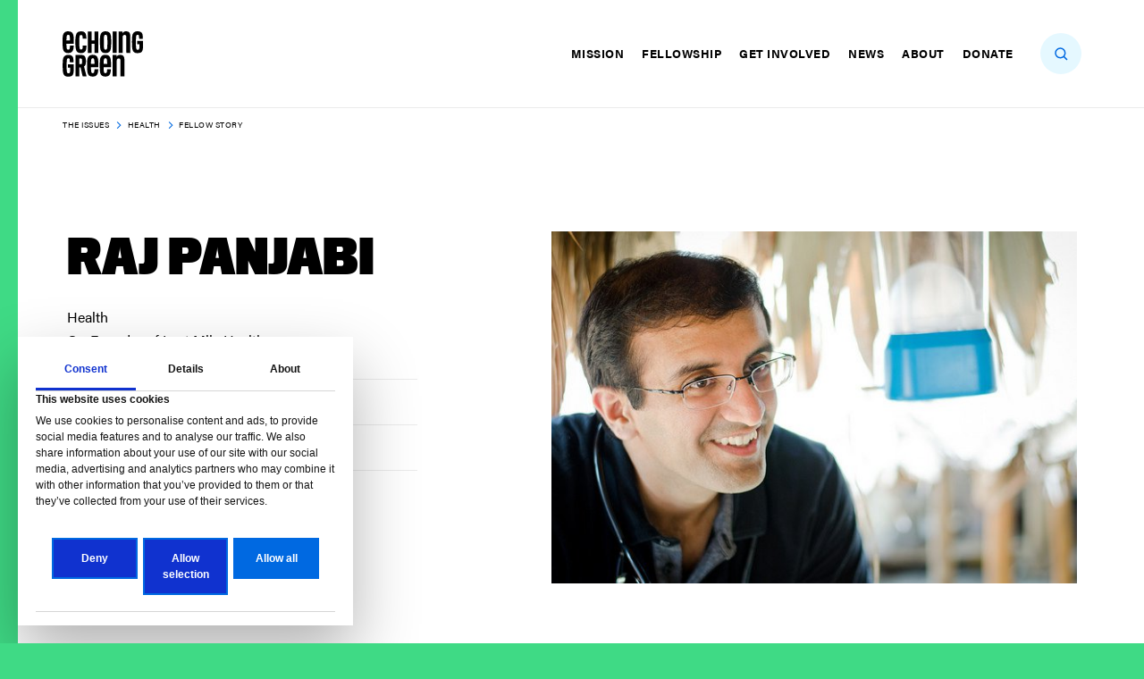

--- FILE ---
content_type: text/html; charset=UTF-8
request_url: https://echoinggreen.org/stories/raj-panjabi/
body_size: 7413
content:
<!DOCTYPE html>
<html lang="en-US">
    <head>
        <meta charset="UTF-8">
        <meta name="viewport" content="width=device-width, initial-scale=1, minimum-scale=1, maximum-scale=1">
        
        <meta http-equiv="x-ua-compatible" content="IE=edge;chrome=1" />
        <link rel="icon" type="image/png" href="https://echoinggreen.org/wp-content/themes/echoinggreen/_include/img/EG-fav/favicon-32x32.png" sizes="32x32" />
        <link rel="icon" type="image/png" href="https://echoinggreen.org/wp-content/themes/echoinggreen/_include/img/EG-fav/favicon-16x16.png" sizes="16x16" />
        <link rel="stylesheet" href="https://use.typekit.net/ocf2fbo.css">
        <link rel="stylesheet" type="text/css" href="https://fonts.googleapis.com/css?family=Roboto&display=swap">
        <script type="text/javascript" data-cookieconsent="ignore">
	window.dataLayer = window.dataLayer || [];

	function gtag() {
		dataLayer.push(arguments);
	}

	gtag("consent", "default", {
		ad_personalization: "denied",
		ad_storage: "denied",
		ad_user_data: "denied",
		analytics_storage: "denied",
		functionality_storage: "denied",
		personalization_storage: "denied",
		security_storage: "granted",
		wait_for_update: 500,
	});
	gtag("set", "ads_data_redaction", true);
	</script>
<script type="text/javascript" data-cookieconsent="ignore">
		(function (w, d, s, l, i) {
		w[l] = w[l] || [];
		w[l].push({'gtm.start': new Date().getTime(), event: 'gtm.js'});
		var f = d.getElementsByTagName(s)[0], j = d.createElement(s), dl = l !== 'dataLayer' ? '&l=' + l : '';
		j.async = true;
		j.src = 'https://www.googletagmanager.com/gtm.js?id=' + i + dl;
		f.parentNode.insertBefore(j, f);
	})(
		window,
		document,
		'script',
		'dataLayer',
		'G-HP4SHNCXKJ'
	);
</script>
<script type="text/javascript"
		id="Cookiebot"
		src="https://consent.cookiebot.com/uc.js"
		data-implementation="wp"
		data-cbid="cd61d861-3682-41c6-be6e-e3540ec2efd1"
							data-blockingmode="auto"
	></script>
<meta name='robots' content='index, follow, max-image-preview:large, max-snippet:-1, max-video-preview:-1' />

	<!-- This site is optimized with the Yoast SEO plugin v26.7 - https://yoast.com/wordpress/plugins/seo/ -->
	<link media="all" href="https://echoinggreen.org/wp-content/cache/autoptimize/css/autoptimize_d9337f4367acad80905c12ec826b2a48.css" rel="stylesheet"><title>Raj Panjabi - Echoing Green</title>
	<link rel="canonical" href="https://echoinggreen.org/stories/raj-panjabi/" />
	<meta property="og:locale" content="en_US" />
	<meta property="og:type" content="article" />
	<meta property="og:title" content="Raj Panjabi - Echoing Green" />
	<meta property="og:url" content="https://echoinggreen.org/stories/raj-panjabi/" />
	<meta property="og:site_name" content="Echoing Green" />
	<meta property="article:modified_time" content="2020-02-11T15:27:29+00:00" />
	<meta property="og:image" content="https://echoinggreen.org/wp-content/uploads/2019/06/raj-panjabi-time.jpg" />
	<meta property="og:image:width" content="640" />
	<meta property="og:image:height" content="408" />
	<meta property="og:image:type" content="image/jpeg" />
	<meta name="twitter:card" content="summary_large_image" />
	<script type="application/ld+json" class="yoast-schema-graph">{"@context":"https://schema.org","@graph":[{"@type":"WebPage","@id":"https://echoinggreen.org/stories/raj-panjabi/","url":"https://echoinggreen.org/stories/raj-panjabi/","name":"Raj Panjabi - Echoing Green","isPartOf":{"@id":"https://echoinggreen.org/#website"},"primaryImageOfPage":{"@id":"https://echoinggreen.org/stories/raj-panjabi/#primaryimage"},"image":{"@id":"https://echoinggreen.org/stories/raj-panjabi/#primaryimage"},"thumbnailUrl":"https://echoinggreen.org/wp-content/uploads/2019/06/raj-panjabi-time.jpg","datePublished":"2020-02-10T12:25:28+00:00","dateModified":"2020-02-11T15:27:29+00:00","breadcrumb":{"@id":"https://echoinggreen.org/stories/raj-panjabi/#breadcrumb"},"inLanguage":"en-US","potentialAction":[{"@type":"ReadAction","target":["https://echoinggreen.org/stories/raj-panjabi/"]}]},{"@type":"ImageObject","inLanguage":"en-US","@id":"https://echoinggreen.org/stories/raj-panjabi/#primaryimage","url":"https://echoinggreen.org/wp-content/uploads/2019/06/raj-panjabi-time.jpg","contentUrl":"https://echoinggreen.org/wp-content/uploads/2019/06/raj-panjabi-time.jpg","width":640,"height":408},{"@type":"BreadcrumbList","@id":"https://echoinggreen.org/stories/raj-panjabi/#breadcrumb","itemListElement":[{"@type":"ListItem","position":1,"name":"Home","item":"https://echoinggreen.org/"},{"@type":"ListItem","position":2,"name":"Raj Panjabi"}]},{"@type":"WebSite","@id":"https://echoinggreen.org/#website","url":"https://echoinggreen.org/","name":"Echoing Green","description":"Funding Social Entrepreneurship &amp; Innovation","potentialAction":[{"@type":"SearchAction","target":{"@type":"EntryPoint","urlTemplate":"https://echoinggreen.org/?s={search_term_string}"},"query-input":{"@type":"PropertyValueSpecification","valueRequired":true,"valueName":"search_term_string"}}],"inLanguage":"en-US"}]}</script>
	<!-- / Yoast SEO plugin. -->


<link rel="alternate" title="oEmbed (JSON)" type="application/json+oembed" href="https://echoinggreen.org/wp-json/oembed/1.0/embed?url=https%3A%2F%2Fechoinggreen.org%2Fstories%2Fraj-panjabi%2F" />
<link rel="alternate" title="oEmbed (XML)" type="text/xml+oembed" href="https://echoinggreen.org/wp-json/oembed/1.0/embed?url=https%3A%2F%2Fechoinggreen.org%2Fstories%2Fraj-panjabi%2F&#038;format=xml" />







<link rel="https://api.w.org/" href="https://echoinggreen.org/wp-json/" /><link rel="EditURI" type="application/rsd+xml" title="RSD" href="https://echoinggreen.org/xmlrpc.php?rsd" />
<link rel='shortlink' href='https://echoinggreen.org/?p=8808' />
        
        
        

        <!-- Global site tag (gtag.js) - Google Analytics -->
        <script async src="https://www.googletagmanager.com/gtag/js?id=UA-816301-2"></script>
        <script>
        window.dataLayer = window.dataLayer || [];
        function gtag(){dataLayer.push(arguments);}
        gtag('js', new Date());

        gtag('config', 'UA-816301-2');
        </script>


        <!-- Google Tag Manager -->
        <script>
            (function(w,d,s,l,i){w[l]=w[l]||[];w[l].push({'gtm.start':
            new Date().getTime(),event:'gtm.js'});var f=d.getElementsByTagName(s)[0],
            j=d.createElement(s),dl=l!='dataLayer'?'&l='+l:'';j.async=true;j.src=
            'https://www.googletagmanager.com/gtm.js?id='+i+dl;f.parentNode.insertBefore(j,f);
            })(window,document,'script','dataLayer','GTM-KHZG38K');
        </script>

        <!-- Google tag (gtag.js) -->
        <script async src="https://www.googletagmanager.com/gtag/js?id=G-HP4SHNCXKJ"></script>
        <script>
        window.dataLayer = window.dataLayer || [];
        function gtag(){dataLayer.push(arguments);}
        gtag('js', new Date());

        gtag('config', 'G-HP4SHNCXKJ');
        </script>

        <script id="Cookiebot" src="https://consent.cookiebot.com/uc.js" data-cbid="fe4eb46d-bffd-48c5-b25e-3771b55776a7" data-blockingmode="auto" type="text/javascript"></script>

    </head>

    <body class="wp-singular stories-template-default single single-stories postid-8808 wp-theme-echoinggreen">

      <!-- Meta Pixel Code -->
      <script>
      !function(f,b,e,v,n,t,s){
        if(f.fbq)return;n=f.fbq=function(){n.callMethod?n.callMethod.apply(n,arguments):n.queue.push(arguments)};
        if(!f._fbq)f._fbq=n;n.push=n;n.loaded=!0;n.version='2.0';
        n.queue=[];t=b.createElement(e);t.async=!0;
        t.src=v;s=b.getElementsByTagName(e)[0];
        s.parentNode.insertBefore(t,s) }
        (window, document,'script','https://connect.facebook.net/en_US/fbevents.js');
        fbq('init', '276781414789699');
        fbq('track', 'PageView');
      </script>

      <noscript><img height="1" width="1" style="display:none" src="https://www.facebook.com/tr?id=276781414789699&ev=PageView&noscript=1"/>
      </noscript>

      <!-- End Meta Pixel Code -->
<!-- Meta Pixel Code -->
<!-- old meta pixel code
<script>
!function(f,b,e,v,n,t,s)
{if(f.fbq)return;n=f.fbq=function(){n.callMethod?
n.callMethod.apply(n,arguments):n.queue.push(arguments)};
if(!f._fbq)f._fbq=n;n.push=n;n.loaded=!0;n.version='2.0';
n.queue=[];t=b.createElement(e);t.async=!0;
t.src=v;s=b.getElementsByTagName(e)[0];
s.parentNode.insertBefore(t,s)}
(window, document,'script', 'https://connect.facebook.net/en_US/fbevents.js');
fbq('init', '614495610490985');
fbq('track', 'PageView');
</script>
<noscript><img height="1" width="1" style="display:none" src="https://www.facebook.com/tr?id=614495610490985&ev=PageView&noscript=1" /></noscript>
-->
<!-- End Meta Pixel Code -->

<!-- linkedin Pixel -->

<script type="text/javascript"> _linkedin_partner_id = "4684850"; window._linkedin_data_partner_ids = window._linkedin_data_partner_ids || []; window._linkedin_data_partner_ids.push(_linkedin_partner_id); </script><script type="text/javascript"> (function(l) { if (!l){window.lintrk = function(a,b){window.lintrk.q.push([a,b])}; window.lintrk.q=[]} var s = document.getElementsByTagName("script")[0]; var b = document.createElement("script"); b.type = "text/javascript";b.async = true; b.src = "https://snap.licdn.com/li.lms-analytics/insight.min.js"; s.parentNode.insertBefore(b, s);})(window.lintrk); </script> <noscript> <img height="1" width="1" style="display:none;" alt="" src="https://px.ads.linkedin.com/collect/?pid=4684850&fmt=gif" /> </noscript>

<!-- End linkedin Pixel -->

    <!-- Google Tag Manager (noscript) -->
    <noscript>
        <iframe src="https://www.googletagmanager.com/ns.html?id=GTM-KHZG38K" height="0" width="0" style="display:none;visibility:hidden"></iframe>
    </noscript>
        <div id="wrapper">
                      <div class="pagetransition layer-1">
              <span></span>
            </div>
            <div class="pagetransition layer-2">
              <span></span>
            </div>
            <header id="main-header">
              <div class="container-fluid">
                  <div class="row">
                      <div class="col-2 align-self-center align-self-md-center">
                          <a id="logo" style="background-image: url(https://echoinggreen.org/wp-content/uploads/2019/06/EG-logo.svg)" href="https://echoinggreen.org"></a>
                      </div>
                      <div class="col-10 align-self-center align-self-lg-center">
                          <a class="nav-trigger d-inline-block d-lg-none hamburger hamburger--collapse" href="#menu-nav">
                              <span class="hamburger-box">
                                    <span class="hamburger-inner"></span>
                              </span>
                          </a>
                          <a class="search-trigger d-none d-lg-inline-block" href="#search-modal" data-toggle="modal" data-target="#search-modal"></a>
                          <nav id="main-nav" class="d-lg-inline-block">
                              <ul role="menu" id="menu-header-menu" ><li role="menuitem" class=""><a href="https://echoinggreen.org/mission/" title="Mission" >Mission</a></li><li role="menuitem" class=" parent-mega-item menu-item-has-children"><a href="https://echoinggreen.org/fellowship/"  title="Fellowship" >Fellowship</a>
                                                            <ul class="sub-menu"><li>
                                                                            <a href="https://echoinggreen.org/fellowship/" title="Fellowship Programs">Fellowship Programs</a>
                                                                        </li><li>
                                                                            <a href="https://echoinggreen.org/fellowship/apply/" title="Fellowship Application">Fellowship Application</a>
                                                                        </li><li class="full-nav-item">
                                                                                <div class="container">
                                                                                    <div class="row"><div class="col-lg-4">
                                                                                                    <div class="item">
                                                                                                        <div class="thumb" style="background-image:url(https://echoinggreen.org/wp-content/uploads/2019/08/fellowship-thumb.jpeg);"><a href="https://echoinggreen.org/fellowship/"></a></div>
                                                                                                        <div class="content">
                                                                                                            <h6 class="tiny-title"><a href="https://echoinggreen.org/fellowship/">Fellowship Programs</a></h6>
                                                                                                            <p>Strategic support for emerging leaders.</p>
                                                                                                        </div>
                                                                                                    </div>
                                                                                                </div><div class="col-lg-4">
                                                                                                    <div class="item">
                                                                                                        <div class="thumb" style="background-image:url(https://echoinggreen.org/wp-content/uploads/2019/08/app-thumb.jpg);"><a href="https://echoinggreen.org/fellowship/apply/"></a></div>
                                                                                                        <div class="content">
                                                                                                            <h6 class="tiny-title"><a href="https://echoinggreen.org/fellowship/apply/">Fellowship Application</a></h6>
                                                                                                            <p>All the details on becoming an Echoing Green Fellow.</p>
                                                                                                        </div>
                                                                                                    </div>
                                                                                                </div></div></div></li></ul></li><li role="menuitem" class=" parent-mega-item"><a href="https://echoinggreen.org/get-involved/" title="Get Involved" >Get Involved</a></li><li role="menuitem" class=""><a href="https://echoinggreen.org/news/" title="News" >News</a></li><li role="menuitem" class=" menu-item-has-children"><a href="https://echoinggreen.org/about/"  title="About" >About</a>
                                                            <ul class="sub-menu"><li class="">
                                                                        <a href="https://echoinggreen.org/about/our-team/" title="Our Team">Our Team</a>
                                                                    </li><li class="">
                                                                        <a href="https://echoinggreen.org/about/board/" title="Board of Directors">Board of Directors</a>
                                                                    </li><li class="">
                                                                        <a href="https://echoinggreen.org/about/finance/" title="Finance &#038; Donors">Finance &#038; Donors</a>
                                                                    </li><li class="">
                                                                        <a href="https://echoinggreen.org/about/careers/" title="Careers">Careers</a>
                                                                    </li><li class="">
                                                                        <a href="https://echoinggreen.org/about/press/" title="Press">Press</a>
                                                                    </li></ul></li><li role="menuitem" class=""><a href="https://echoinggreen.org/donate/" title="Donate" >Donate</a></li></ul>                              <!--form class="search-form d-block d-lg-none">
                                  <input class="search-input" type="text" value="" placeholder="Search" />
                                <button class="search-button"></button>
                              </form -->
                              <div class="search-mobile show-responsive">
                                <a href="#search-modal" data-toggle="modal" data-target="#search-modal">
                                  <h3 class="search-label"> Search </h3>
                                  <span class="search-trigger" ></span>
                                </a>
                              </div>
                          </nav>
                      </div>
                  </div>
              </div>
            </header>
            <div class="vertical-ribbon"></div>
            <div id="content" class="single-fellow-page">
                <section class="breadcrumb-section">
                    <div class="container-fluid">
                        <div class="row">
                            <div class="col-12">
                               <a class="forward" href="https://echoinggreen.org/issues">The Issues</a>
                                                              <a class="forward" href="https://echoinggreen.org/issues/health/ ">Health</a>
                                                              <span>Fellow Story</span>
                            </div>
                        </div>
                    </div>
                </section>

                <section class="single-fellow">
                    <div class="container">
                        <div class="row">
                            <div class="col-md-12 d-md-block d-lg-none d-sm-block title-md">
                              <h1 class="large-title">Raj Panjabi</h1>

                              <div class="img-wrapper main-img show-mobile">
                                    <div class="img" style="background-image: url(https://echoinggreen.org/wp-content/uploads/2019/06/raj-panjabi-time.jpg);">
                                    </div>
                                </div>

                            </div>

                            <div class="col-md-5 left-col">

                                <h1 class="large-title d-none d-lg-block">Raj Panjabi</h1>
                                                                    <p class="small-bio">Health</p>
                                                                        <p class="small-bio">Co-Founder of Last Mile Health</p>
                                  
                                
                                                                                                  <ul class="contact-list">
                                                                          <li>
                                          <a class="wbsite" target="_blank" href="https://lastmilehealth.org/">Last Mile Health </a>
                                      </li>
                                                                          <li>
                                          <a class="wbsite" target="_blank" href="https://twitter.com/lastmilehealth">@lastmilehealth</a>
                                      </li>
                                                                      </ul>
                                                                <!-- <div class="tags-list">
                                                                        <a href="https://echoinggreen.org/news/tag/temp/"><label class="tag">Keep</label></a>
                                                                      </div> -->
                            </div>

                            <div class="col-md-7 right-col">
                                <div class="img-wrapper main-img hidden-mobile">
                                    <div class="img" style="background-image: url(https://echoinggreen.org/wp-content/uploads/2019/06/raj-panjabi-time.jpg);">
                                    </div>
                                </div>




                        </div>
                    </div>
                </section>


                                <section class="about-intro">
                <div class="links-box form-section yellow">
                    <div class="container">
                        <div class="row">
                            <div class="col-12">
                              <div class="content">
                                <div class="row">
                                  <div class="col-12">
                                        <h2 class="medium-title">
                                            Last Mile Health saves lives in the world's most remote communities.                                        </h2>
                                      </div>
                                    </div>
                                  </div>
                            </div>
                        </div>
                    </div>
                </div>
              </section>
              
                <section class="single-fellow-content">
                 
                      
                                                              <div class="container">
                                        <div class="row">
                                            <div class="col-12 col-lg-8 offset-lg-2 content-alignment">
                                              <div class="rich-text-section">
                                                <p><span style="font-weight: 400;">Raj Panjabi was born in Liberia and fled during the civil war with his family when he was nine. When Raj returned as a medical student years later, he learned there were only 51 doctors for a country of 4 million people. </span></p>
                                              </div>
                                              <hr class="sperator-2px" />
                                            </div>
                                        </div>
                                    </div>
                                                                        <div class="container">
                                        <div class="row">
                                            <div class="col-12 col-lg-8 offset-lg-2 content-alignment">
                                              <iframe width="650" height="365" src="https://www.youtube.com/embed/bQTG7JPXpb8" frameborder="0" allow="accelerometer; autoplay; encrypted-media; gyroscope; picture-in-picture" allowfullscreen></iframe>
                                            </div>
                                        </div>
                                    </div>
                                                                        <div class="container">
                                        <div class="row">
                                            <div class="col-12 col-lg-8 offset-lg-2 content-alignment">
                                              <div class="rich-text-section">
                                                <h4>Raj and his co-founders launched Last Mile Health and set out to recruit, train, and equip a cadre of community health workers (CHWs) who would provide a range of 30 basic services in remote areas of Liberia.</h4>
<p><span style="font-weight: 400;">Last Mile Health recruits community members who may have a middle- to high-school education and can be trained and equipped to provide high-impact medical care within a matter of weeks. The organization played a vital role in helping to contain the spread of Ebola by supporting the Liberian government in training more than 1,500 CHWs to manage critical health needs. They now support the Liberian Ministry of Health to implement this approach nationwide, training an additional 4,000 CHWs alongside the Government of Liberia in a historic National Community Health Assistant Program that will reach 1.2 million people. Last Mile Health aims to scale globally and is partnering with the governments of Ethiopia, Malawi, and Uganda to strengthen the quality of national community health systems.</span></p>
<p>Raj is a 2011 Echoing Green Fellow and joined the Echoing Green Board of Directors in 2018.</p>
                                              </div>
                                              <hr class="sperator-2px" />
                                            </div>
                                        </div>
                                    </div>
                                                                        <div class="container">
                                        <div class="row">
                                            <div class="col-12 col-lg-8 offset-lg-2 content-alignment">
                                              <div class="rich-text-section">
                                                <p><a class="button button-style-3 blue-button" href="https://fellows.echoinggreen.org/fellow/raj-panjabi/" target="_blank">Find Raj on the Fellow Directory</a></p>
                                              </div>
                                              <hr class="sperator-2px" />
                                            </div>
                                        </div>
                                    </div>
                                                        <!--/div>
                  </div -->
                </section>


            <!-- NewsLetter -->
                        <!-- NewsLetter -->
            </div>
            <footer>
                <div class="footer-content">
                    <div class="container">
                      <div class="row">
                                                    <div class="col-6 col-md-3">
                              <nav>
                                  <ul>
                                                                                                                    <li>
                                              <a href="https://echoinggreen.org/mission/">Mission</a>
                                          </li>
                                                                                <li>
                                              <a href="https://echoinggreen.org/fellowship/">Fellowship</a>
                                          </li>
                                                                                <li>
                                              <a href="https://echoinggreen.org/get-involved/">Get Involved</a>
                                          </li>
                                                                                <li>
                                              <a href="https://echoinggreen.org/news/">News</a>
                                          </li>
                                                                        </ul>
                              </nav>
                          </div>
                                                        <div class="col-6 col-md-3">
                              <nav>
                                  <ul>
                                                                                                                    <li>
                                              <a href="https://echoinggreen.org/about/">About Us</a>
                                          </li>
                                                                                <li>
                                              <a href="https://echoinggreen.org/policies/">Policies</a>
                                          </li>
                                                                                <li>
                                              <a href="https://echoinggreen.org/contact/">Contact</a>
                                          </li>
                                                                        </ul>
                              </nav>
                          </div>
                            
                      <div class="offset-lg-2 offset-md-1 col-lg-4 col-md-5 col-12">
                                                      <p>
                                                                  350 Fifth Avenue, Suite 4610 <br />
New York, NY 10118 <br />
                                
                                                                  <a class="tel" href="tel:2126891165">212-689-1165</a>
                                
                            </p>
                                                    <ul class="social-links">
                                                          <li>
                                <a target="_blank" href="https://twitter.com/echoinggreen" class="twitter">
                                  <!--i class="fab fa-twitter"></i-->
                                </a>
                              </li>
                                                                                      <li>
                                <a target="_blank" href="https://www.facebook.com/echoinggreen/" class="facebook">
                                  <!--i class="fab fa-facebook-f"></i-->
                                </a>
                              </li>
                                                                                      <li>
                                <a target="_blank" href="https://www.instagram.com/echoinggreen/" class="instagram">
                                  <!--i class="fab fa-instagram"></i-->
                                </a>
                              </li>
                                                                                      <li>
                                <a target="_blank" href="https://www.youtube.com/user/echoinggreen1/" class="youtube">
                                  <!--i class="fab fa-youtube"></i-->
                                </a>
                              </li>
                                                                                      <li>
                                <a target="_blank" href="https://www.linkedin.com/company/echoing-green" class="linkedin">
                                  <!--i class="fab fa-linkedin-in"></i-->
                                </a>
                              </li>
                                                      </ul>
                        </div>

                      </div>
                    </div>
                </div>
                <div class="copyrights">
                    <div class="container-fluid">
                        <div class="row">
                            <div class="col-12">
                                <p class="small-p">&copy; 2026 Echoing Green, All rights reserved.</p>
                            </div>
                        </div>
                    </div>
                </div>
            </footer>

                      <div class="modal fade" id="video-modal" tabindex="-1"  role="dialog" aria-labelledby="video-modal" aria-hidden="true">
              <div class="modal-dialog" role="document">
                <div class="modal-content">
                  <div class="modal-body">
                    <button type="button" class="close" data-dismiss="modal" aria-label="Close">
                      <span aria-hidden="true">&times;</span>
                    </button>
                    <div class="video-container">
                      <iframe id="youtube-iframe" src="" allow="autoplay; encrypted-media"></iframe>
                    </div>
                  </div>
                </div>
              </div>
            </div>
          



            <div class="modal fade" id="search-modal" tabindex="-1" role="dialog" aria-labelledby="search-modal" aria-hidden="true">
              <div class="modal-dialog" role="document">
                <div class="modal-content">
                  <div class="modal-body">
                    <div class="container">
                      <div class="row">
                        <button type="button" class="close" data-dismiss="modal" aria-label="Close">
                          <span aria-hidden="true" class="close-icon"></span>
                        </button>

                        <div class="col-12">
                          <form class="search-modal-form">
                            <div class="input-wrap">
                                <input class="search-input" type="text" id="search-text" name="search-text" placeholder="Search" required="required">
                                <input type="hidden" id="get_search_results_nonce" name="_wpnonce" value="957b3581ac" />
                                <input type="hidden" id="total_count" name="total_count" value="" />
                                <input type="hidden" id="hdn_search_offset" name="hdn_search_offset" value="0">
                                <p class="small-p">
                                    Press “Enter”  or click on the search icon to show results.
                                </p>
                              </div>
                              <button type="submit" class="search-submit"></button>
                          </form>

                          <div class="results-div">
                                                            <div class="custom-select__ bordered-select">
                                  <!--select id="search_catgeory" name="search_catgeory">
                                      <option value="all">Select :</option>
                                      <option value="post">Articles</option>
                                      <option value="event">Events</option>
                                      <option value="fellows">Fellows</option>
                                      <option value="issues">Issues</option>
                                      <option value="team">Team</option>
                                    </select-->
                                  <select id="search_year" name="search_year">
                                      <option value="all">Select :</option>
                                      <option value="2026">2026</option><option value="2025">2025</option><option value="2024">2024</option><option value="2023">2023</option><option value="2022">2022</option><option value="2021">2021</option><option value="2020">2020</option><option value="2019">2019</option><option value="2018">2018</option><option value="2017">2017</option><option value="2016">2016</option><option value="2015">2015</option><option value="2014">2014</option><option value="2013">2013</option><option value="2012">2012</option><option value="2011">2011</option><option value="2010">2010</option><option value="2000">2000</option>                                    </select>
                              </div>
                              <div class="has-results">
                                  <ul class="results-list">

                                  </ul>

                                  <div class="line-container" style="display: none">
                                      <div class="line"></div>
                                  </div>
                              </div>

                              <div class="no-results">
                                <img src="/wp-content/themes/echoinggreen/_include/img/noresults-icon.svg"  alt="no result found"/>
                                <h3 class="medium-title">
                                  Sorry! No results found.
                                </h3>
                              </div>


                          </div> <!-- // div results -->

                        </div>


                  </div>
                </div>
              </div>
            </div>
              </div>
            </div>



            <script type="speculationrules">
{"prefetch":[{"source":"document","where":{"and":[{"href_matches":"/*"},{"not":{"href_matches":["/wp-*.php","/wp-admin/*","/wp-content/uploads/*","/wp-content/*","/wp-content/plugins/*","/wp-content/themes/echoinggreen/*","/*\\?(.+)"]}},{"not":{"selector_matches":"a[rel~=\"nofollow\"]"}},{"not":{"selector_matches":".no-prefetch, .no-prefetch a"}}]},"eagerness":"conservative"}]}
</script>











<script type="text/javascript" id="scripts-js-extra">
/* <![CDATA[ */
var globalAjax = {"ajaxurl":"https://echoinggreen.org/wp-admin/admin-ajax.php","nonce":"7a821fa7c3"};
//# sourceURL=scripts-js-extra
/* ]]> */
</script>



            <!-- <script id="CookieDeclaration" src="https://consent.cookiebot.com/fe4eb46d-bffd-48c5-b25e-3771b55776a7/cd.js" type="text/javascript" async></script> -->
        </div>
    <script defer src="https://echoinggreen.org/wp-content/cache/autoptimize/js/autoptimize_43f1c104082215ddf00b271cb915622b.js"></script></body>
</html>


--- FILE ---
content_type: image/svg+xml
request_url: https://echoinggreen.org/wp-content/themes/echoinggreen/_include/img/EG-icon-arrow-diagnal.svg
body_size: 1254
content:
<?xml version="1.0" encoding="UTF-8"?>
<svg width="11px" height="12px" viewBox="0 0 11 12" version="1.1" xmlns="http://www.w3.org/2000/svg" xmlns:xlink="http://www.w3.org/1999/xlink">
    <!-- Generator: Sketch 55.2 (78181) - https://sketchapp.com -->
    <title>Group 4</title>
    <desc>Created with Sketch.</desc>
    <g id="Programs-&gt;-Fellowship-&gt;-Fellows-&gt;-Individual-profile" stroke="none" stroke-width="1" fill="none" fill-rule="evenodd">
        <g id="echoinggreen-M-fellow-profile4" transform="translate(-148.000000, -455.000000)" stroke="#FF7062" stroke-width="1.77272727">
            <g id="infos" transform="translate(143.000000, 209.000000)">
                <g id="Group" transform="translate(1.000000, 226.636364)">
                    <g id="Group-4" transform="translate(4.318182, 16.026072)">
                        <polyline id="Page-1-Copy" transform="translate(7.431703, 6.909091) scale(-1, 1) rotate(45.000000) translate(-7.431703, -6.909091) " points="10.1253638 12.8181818 4.24988521 7.06825789 10.1253638 1.31878447"></polyline>
                        <path d="M4.81818182,4.12778105 L4.81818182,14.9914174" id="Line-2" stroke-linecap="square" transform="translate(5.181818, 9.673236) rotate(-315.000000) translate(-5.181818, -9.673236) "></path>
                    </g>
                </g>
            </g>
        </g>
    </g>
</svg>

--- FILE ---
content_type: image/svg+xml
request_url: https://echoinggreen.org/wp-content/themes/echoinggreen/_include/img/EG-icon-search.svg
body_size: 1014
content:
<?xml version="1.0" encoding="UTF-8"?>
<svg width="15px" height="15px" viewBox="0 0 15 15" version="1.1" xmlns="http://www.w3.org/2000/svg" xmlns:xlink="http://www.w3.org/1999/xlink">
    <!-- Generator: Sketch 55.2 (78181) - https://sketchapp.com -->
    <title>search</title>
    <desc>Created with Sketch.</desc>
    <g id="Default" stroke="none" stroke-width="1" fill="none" fill-rule="evenodd">
        <g id="echoinggreen-M-default2" transform="translate(-1339.000000, -113.000000)" stroke="#0069E1" stroke-width="1.5">
            <g id="header">
                <g transform="translate(70.000000, 94.000000)" id="Group-15">
                    <g transform="translate(1253.000000, 3.000000)">
                        <g id="search" transform="translate(17.000000, 17.000000)">
                            <circle id="Oval" cx="5.35294118" cy="5.35294118" r="5.35294118"></circle>
                            <path d="M9.55882353,9.55882353 L12.3872507,12.3872507" id="Line-3" stroke-linecap="square"></path>
                        </g>
                    </g>
                </g>
            </g>
        </g>
    </g>
</svg>

--- FILE ---
content_type: image/svg+xml
request_url: https://echoinggreen.org/wp-content/themes/echoinggreen/_include/img/youtube.svg
body_size: 996
content:
<?xml version="1.0" encoding="UTF-8"?>
<svg width="26px" height="18px" viewBox="0 0 26 18" version="1.1" xmlns="http://www.w3.org/2000/svg" xmlns:xlink="http://www.w3.org/1999/xlink">
    <!-- Generator: Sketch 55.2 (78181) - https://sketchapp.com -->
    <title>Combined Shape</title>
    <desc>Created with Sketch.</desc>
    <g id="Footer" stroke="none" stroke-width="1" fill="none" fill-rule="evenodd">
        <g id="echoinggreen-mobile-M-footer3" transform="translate(-211.000000, -349.000000)" fill="#3FDA85">
            <g id="Group" transform="translate(30.000000, 60.000000)">
                <g id="icons" transform="translate(0.000000, 288.000000)">
                    <path d="M184.176471,1 L203.823529,1 C205.577846,1 207,2.42215432 207,4.17647059 L207,15.8235294 C207,17.5778457 205.577846,19 203.823529,19 L184.176471,19 C182.422154,19 181,17.5778457 181,15.8235294 L181,4.17647059 C181,2.42215432 182.422154,1 184.176471,1 Z M198.68,10.5294118 L192.44,6.29411765 L192.44,14.7647059 L198.68,10.5294118 Z" id="Combined-Shape"></path>
                </g>
            </g>
        </g>
    </g>
</svg>

--- FILE ---
content_type: image/svg+xml
request_url: https://echoinggreen.org/wp-content/themes/echoinggreen/_include/img/linkedIn.svg
body_size: 1372
content:
<?xml version="1.0" encoding="UTF-8"?>
<svg width="20px" height="19px" viewBox="0 0 20 19" version="1.1" xmlns="http://www.w3.org/2000/svg" xmlns:xlink="http://www.w3.org/1999/xlink">
    <!-- Generator: Sketch 55.2 (78181) - https://sketchapp.com -->
    <title>Shape</title>
    <desc>Created with Sketch.</desc>
    <g id="Footer" stroke="none" stroke-width="1" fill="none" fill-rule="evenodd">
        <g id="echoinggreen-mobile-M-footer3" transform="translate(-282.000000, -348.000000)" fill="#3FDA85" fill-rule="nonzero">
            <g id="Group" transform="translate(30.000000, 60.000000)">
                <g id="icons" transform="translate(0.000000, 288.000000)">
                    <path d="M256.146612,2.0531401 C256.146612,3.18729469 255.222367,4.10628019 254.081633,4.10628019 C252.940898,4.10628019 252.016653,3.18729469 252.016653,2.0531401 C252.016653,0.919806763 252.940898,0 254.081633,0 C255.222367,0 256.146612,0.919806763 256.146612,2.0531401 Z M256.163265,5.74879227 L252,5.74879227 L252,18.8888889 L256.163265,18.8888889 L256.163265,5.74879227 Z M262.809502,5.74879227 L258.672882,5.74879227 L258.672882,18.8888889 L262.810335,18.8888889 L262.810335,11.9911594 C262.810335,8.15589372 267.8304,7.84217391 267.8304,11.9911594 L267.8304,18.8888889 L271.983673,18.8888889 L271.983673,10.568744 C271.983673,4.09724638 264.554743,4.33294686 262.809502,7.51859903 L262.809502,5.74879227 Z" id="Shape"></path>
                </g>
            </g>
        </g>
    </g>
</svg>

--- FILE ---
content_type: image/svg+xml
request_url: https://echoinggreen.org/wp-content/themes/echoinggreen/_include/img/Insta.svg
body_size: 2507
content:
<?xml version="1.0" encoding="UTF-8"?>
<svg width="19px" height="19px" viewBox="0 0 19 19" version="1.1" xmlns="http://www.w3.org/2000/svg" xmlns:xlink="http://www.w3.org/1999/xlink">
    <!-- Generator: Sketch 55.2 (78181) - https://sketchapp.com -->
    <title>Combined Shape</title>
    <desc>Created with Sketch.</desc>
    <g id="Footer" stroke="none" stroke-width="1" fill="none" fill-rule="evenodd">
        <g id="echoinggreen-mobile-M-footer3" transform="translate(-147.000000, -348.000000)" fill="#3FDA85">
            <g id="Group" transform="translate(30.000000, 60.000000)">
                <g id="icons" transform="translate(0.000000, 288.000000)">
                    <path d="M117.006075,9.43879503 C117.006075,8.09326595 116.990033,6.74720155 117.010086,5.4022078 C117.033615,3.85700402 117.626914,2.54921507 118.743995,1.48553245 C119.444511,0.818522607 120.272563,0.377685847 121.212644,0.150174465 C121.63429,0.048195834 122.062888,0.0016229159 122.496833,0.0016229159 C125.161734,0.0021582368 127.826366,-0.00453327443 130.490999,0.00590548309 C131.599257,0.0101880503 132.614203,0.347707877 133.519525,0.98768401 C134.706926,1.82706718 135.454232,2.96462409 135.760908,4.38831002 C135.834168,4.72743581 135.870263,5.0719148 135.870263,5.41907041 C135.871332,8.10424003 135.878284,10.7896773 135.867589,13.4748469 C135.862776,14.720271 135.451825,15.8340061 134.679921,16.8104315 C134.074858,17.576208 133.314451,18.1382949 132.409395,18.5017778 C131.916093,18.6998466 131.404075,18.823238 130.874143,18.8644577 C130.686181,18.8791791 130.497416,18.8866736 130.309186,18.8869412 C127.703375,18.8882795 125.097564,18.8906885 122.491753,18.8866736 C121.182431,18.8847999 120.014816,18.466982 119.005486,17.6334873 C118.011395,16.8128404 117.382803,15.7633438 117.11543,14.5002541 C117.037893,14.133827 117.005006,13.7620466 117.005273,13.3870543 C117.005808,12.0709679 117.00554,10.7548815 117.00554,9.43879503 L117.006075,9.43879503 Z M122.032925,9.72100934 C122.033899,12.161215 123.996591,14.1259801 126.434625,14.1272801 C128.874282,14.1289029 130.84249,12.1589418 130.840544,9.71808655 C130.838596,7.27593232 128.878175,5.31376532 126.438843,5.3124653 C123.996915,5.31084253 122.031952,7.27723134 122.032925,9.72100934 Z M131.619249,2.75808863 C132.207224,2.7598714 132.685429,3.22434216 132.684904,3.79318553 C132.684116,4.36304468 132.200659,4.82827729 131.611108,4.82650473 C131.021821,4.82421412 130.541515,4.35542624 130.545454,3.78505919 C130.54913,3.21646978 131.030487,2.75631613 131.619249,2.75808863" id="Combined-Shape"></path>
                </g>
            </g>
        </g>
    </g>
</svg>

--- FILE ---
content_type: image/svg+xml
request_url: https://echoinggreen.org/wp-content/themes/echoinggreen/_include/img/noresults-icon.svg
body_size: 4131
content:
<svg width="39px" height="41px" viewBox="0 0 39 41" version="1.1" xmlns="http://www.w3.org/2000/svg" xmlns:xlink="http://www.w3.org/1999/xlink">
    <!-- Generator: Sketch 55.2 (78181) - https://sketchapp.com -->
    <title>Group 10</title>
    <desc>Created with Sketch.</desc>
    <g id="Search" stroke="none" stroke-width="1" fill="none" fill-rule="evenodd" opacity="0.725702195">
        <g id="echoinggreen-M-home17-Copy-6" transform="translate(-701.000000, -391.000000)" fill="#000000" fill-rule="nonzero">
            <g id="no-results" transform="translate(371.000000, 391.000000)">
                <g id="Group-10" transform="translate(330.000000, 0.000000)">
                    <g id="icon-telescope" opacity="0.428524926">
                        <path d="M24.3899073,14.5108972 L21.6218379,6.95790725 L34.0804873,2.00431579 L37.0928428,10.2882396 L24.3899073,14.5108972 Z M21.6218394,14.5108972 C20.7054406,13.6853502 19.5175477,13.2232586 18.2827257,13.2119782 C15.8611019,13.2243701 13.7993741,14.9722296 13.3969803,17.3539393 L13.0717761,17.5168775 C12.8274885,16.8666386 11.2808569,12.7246834 11.1174785,12.0759958 L20.4003941,8.340627 L22.5180685,14.1881026 L21.6218394,14.5108972 Z M18.2827181,21.5765969 C16.9321718,21.5765969 15.7146087,20.765188 15.1977767,19.5207273 C14.6809447,18.2762667 14.9666251,16.8438304 15.9216056,15.8913614 C16.8765861,14.9388924 18.3127994,14.6539632 19.5605414,15.169436 C20.8082834,15.6849088 21.6218319,16.89927 21.6218319,18.2462645 C21.5849052,20.0700832 20.1113458,21.5397674 18.2827181,21.5765969 L18.2827181,21.5765969 Z M6.23174073,18.5721635 L5.09121208,15.4854762 L9.81357753,13.6992669 L10.9541062,16.8666506 L6.23174073,18.5721635 Z M4.76601683,21.1700421 C4.35835089,21.2507475 3.95224645,21.0893337 3.86976973,20.7634468 L1.91547822,15.4839549 C1.75210888,15.1596043 1.99639645,14.6723261 2.32314417,14.5900648 C2.8117178,14.4271281 3.13691305,14.8337099 3.21939127,14.9966601 L5.1736888,20.3568469 C5.25460853,20.4390782 5.25460853,21.0086073 4.76602286,21.1699986 L4.76601683,21.1700421 Z M38.8837619,10.4496685 L35.3003621,0.703876886 C35.2375205,0.49011147 35.0851099,0.31386777 34.882333,0.220478818 C34.6795561,0.127089867 34.4462048,0.125670801 34.2423012,0.21658663 L20.2370187,5.73972216 C19.8185439,5.90575528 19.6037896,6.36961546 19.7484556,6.79499758 L19.7484556,6.87570451 L9.56930502,10.854717 C9.15082512,11.0207442 8.93606454,11.4846058 9.08072988,11.9099909 L9.16164961,12.2343414 L4.3568195,14.0205507 C3.46057239,12.6393764 2.07732672,12.8023266 1.50628089,13.0459702 C0.336376204,13.540863 -0.263610496,14.8425466 0.121443591,16.0504037 L2.32307792,21.2523185 C3.21932502,23.201478 5.01023815,22.7141877 5.25452571,22.6334928 C6.34600972,22.2706408 7.00476823,21.1634751 6.80115579,20.0340943 L11.6059934,18.3285814 C11.6059934,18.3285814 11.7693613,19.3838553 12.7465221,19.1402117 L13.3160049,18.977272 C13.584733,20.3960613 14.4427859,21.6352168 15.6779699,22.3882993 L6.68026332,38.100046 C6.50328282,38.5037916 6.68508223,38.9743937 7.08792927,39.1553214 C7.168849,39.2360283 7.82079799,39.3989665 8.14598722,38.748726 L17.2245985,22.9562845 C17.9200642,23.1274158 18.6468101,23.1274158 19.3422759,22.9562845 L28.1266223,39.0075802 C28.5342883,39.6578207 29.1037711,39.4948705 29.1846803,39.4141756 C29.5865056,39.232286 29.7679216,38.7626769 29.5923462,38.3589016 L20.8889105,22.3882993 C22.3546344,21.4944092 23.3317831,19.8711576 23.3317831,18.1656432 C23.3167627,17.3746114 23.1220509,16.5972799 22.7623003,15.8921452 L23.2508739,15.7292055 C23.2508739,15.8099139 23.5760797,16.5408358 24.3089319,16.2971906 L38.3951236,11.5065494 C39.0470771,11.3436127 38.9661302,10.6934007 38.8836987,10.4497556 L38.8837619,10.4496685 Z M19.2329456,40.0421874 L19.2329456,22.6351689 C19.2333494,22.3320937 19.0714666,22.0518678 18.8083709,21.9002137 C18.5452752,21.7485595 18.2210111,21.7485595 17.9579154,21.9002137 C17.6948197,22.0518678 17.5329369,22.3320937 17.5333407,22.6351689 L17.5333407,40.0421874 C17.5339656,40.5098452 17.9142519,40.8886268 18.3831431,40.8886268 C18.8520344,40.8886268 19.2323207,40.5098452 19.2329456,40.0421874 L19.2329456,40.0421874 Z" id="Shape"/>
                    </g>
                </g>
            </g>
        </g>
    </g>
</svg>

--- FILE ---
content_type: application/x-javascript
request_url: https://consentcdn.cookiebot.com/consentconfig/cd61d861-3682-41c6-be6e-e3540ec2efd1/echoinggreen.org/configuration.js
body_size: 677
content:
CookieConsent.configuration.tags.push({id:192722607,type:"script",tagID:"",innerHash:"",outerHash:"",tagHash:"12267184214170",url:"https://consent.cookiebot.com/uc.js",resolvedUrl:"https://consent.cookiebot.com/uc.js",cat:[1]});CookieConsent.configuration.tags.push({id:192722608,type:"script",tagID:"",innerHash:"",outerHash:"",tagHash:"6637048549740",url:"https://www.google.com/recaptcha/api.js?render=6LevEK4UAAAAALBIc5OKhuPSwlyQt4wi-zj2IvVV&ver=6.9",resolvedUrl:"https://www.google.com/recaptcha/api.js?render=6LevEK4UAAAAALBIc5OKhuPSwlyQt4wi-zj2IvVV&ver=6.9",cat:[1]});CookieConsent.configuration.tags.push({id:192722609,type:"script",tagID:"",innerHash:"",outerHash:"",tagHash:"17309335257547",url:"https://www.googletagmanager.com/gtag/js?id=UA-816301-2",resolvedUrl:"https://www.googletagmanager.com/gtag/js?id=UA-816301-2",cat:[4]});CookieConsent.configuration.tags.push({id:192722610,type:"script",tagID:"",innerHash:"",outerHash:"",tagHash:"10639010084321",url:"",resolvedUrl:"",cat:[4]});CookieConsent.configuration.tags.push({id:192722613,type:"script",tagID:"",innerHash:"",outerHash:"",tagHash:"16308304171849",url:"https://www.googletagmanager.com/gtag/js?id=G-HP4SHNCXKJ",resolvedUrl:"https://www.googletagmanager.com/gtag/js?id=G-HP4SHNCXKJ",cat:[4]});CookieConsent.configuration.tags.push({id:192722614,type:"iframe",tagID:"",innerHash:"",outerHash:"",tagHash:"11901676366292",url:"https://www.youtube.com/embed/MKqPV9xYyZY?feature=oembed",resolvedUrl:"https://www.youtube.com/embed/MKqPV9xYyZY?feature=oembed",cat:[4]});CookieConsent.configuration.tags.push({id:192722617,type:"iframe",tagID:"",innerHash:"",outerHash:"",tagHash:"9207893522969",url:"https://www.youtube.com/embed/G40YV8vytjc?rel=0",resolvedUrl:"https://www.youtube.com/embed/G40YV8vytjc?rel=0",cat:[4]});CookieConsent.configuration.tags.push({id:192722620,type:"iframe",tagID:"",innerHash:"",outerHash:"",tagHash:"4590224214209",url:"https://anchor.fm/echoinggreen/embed/episodes/How-healing-justice-can-stop-the-cycle-of-incarceration-e513vo",resolvedUrl:"https://anchor.fm/echoinggreen/embed/episodes/How-healing-justice-can-stop-the-cycle-of-incarceration-e513vo",cat:[1,2,5]});CookieConsent.configuration.tags.push({id:192722622,type:"iframe",tagID:"",innerHash:"",outerHash:"",tagHash:"13552453627292",url:"https://player.vimeo.com/video/672165099?h=cc689fb95e&badge=0&autopause=0&player_id=0&app_id=58479",resolvedUrl:"https://player.vimeo.com/video/672165099?h=cc689fb95e&badge=0&autopause=0&player_id=0&app_id=58479",cat:[3]});CookieConsent.configuration.tags.push({id:192722624,type:"script",tagID:"",innerHash:"",outerHash:"",tagHash:"1132924680486",url:"https://platform.twitter.com/widgets.js",resolvedUrl:"https://platform.twitter.com/widgets.js",cat:[1,4]});CookieConsent.configuration.tags.push({id:192722626,type:"script",tagID:"",innerHash:"",outerHash:"",tagHash:"17441621843197",url:"",resolvedUrl:"",cat:[2,5]});CookieConsent.configuration.tags.push({id:192722627,type:"script",tagID:"",innerHash:"",outerHash:"",tagHash:"13602553625789",url:"https://echoinggreen.tfaforms.net/wForms/3.11/js/localization-en_US.js?v=9e53b78944c9bcb082eef75ea7e3b65185d77c6e",resolvedUrl:"https://echoinggreen.tfaforms.net/wForms/3.11/js/localization-en_US.js?v=9e53b78944c9bcb082eef75ea7e3b65185d77c6e",cat:[5]});CookieConsent.configuration.tags.push({id:192722641,type:"iframe",tagID:"",innerHash:"",outerHash:"",tagHash:"12952758214937",url:"https://www.youtube.com/embed/X1KLntksvmQ?rel=0",resolvedUrl:"https://www.youtube.com/embed/X1KLntksvmQ?rel=0",cat:[4]});CookieConsent.configuration.tags.push({id:192722662,type:"iframe",tagID:"",innerHash:"",outerHash:"",tagHash:"10130265897611",url:"https://www.youtube.com/embed/9yJvwXJa-1k?controls=0",resolvedUrl:"https://www.youtube.com/embed/9yJvwXJa-1k?controls=0",cat:[4]});